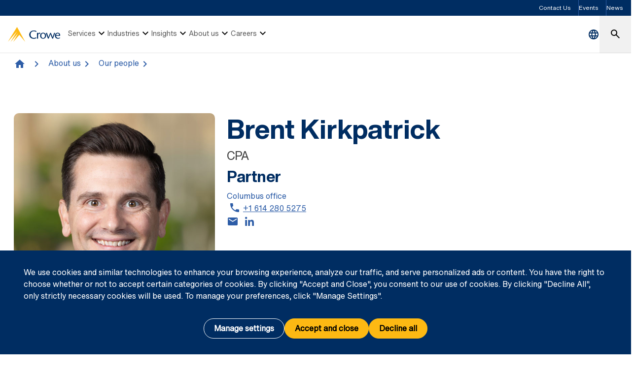

--- FILE ---
content_type: text/html; charset=utf-8
request_url: https://www.crowe.com/about-us/our-people/brent-kirkpatrick
body_size: 15013
content:



<!DOCTYPE html>
<html lang="en-US" data-dir="ltr" class="wf-active wf-loading" data-context-site="crowe_llp_en-us" data-context-id="{09A4F192-A0C3-4DDC-B54B-3C307D2F376A}">
<head>

        <title>Brent Kirkpatrick | Partner | Crowe LLP</title>
        <meta http-equiv="content-type" content="text/html; charset=utf-8" />
        <meta http-equiv="X-UA-Compatible" content="IE=edge">
        <meta name="viewport" content="width=device-width, initial-scale=1.0" />



    <meta id="robots" name="robots" content="INDEX,FOLLOW,NOODP" />
    <meta name="description" content="Brent Kirkpatrick is a partner in the audit and assurance group at Crowe. He specializes in financial statement audit and assurance services." />
    <link rel="canonical" href="https://www.crowe.com/about-us/our-people/brent-kirkpatrick" />

<!-- If we have more than 1 language and canonical is either empty or self referencing then we can add hreflang-->
<!-- Schema.org markup for Google+ -->
<meta itemprop="name" content="Brent Kirkpatrick | Partner | Crowe LLP" />
    <meta itemprop="description" content="Brent Kirkpatrick is a partner in the audit and assurance group at Crowe. He specializes in financial statement audit and assurance services." />
    <meta itemprop="image" content="https://www.crowe.com/-/media/crowe/llp/content-images/about-us/crowe-logo-social.png?rev=6adb4fbc7753456fbd7d894e2d69f27e" />
<meta itemprop="url" content="https://www.crowe.com/about-us/our-people/brent-kirkpatrick" />
<!-- Twitter Card data -->
<meta name="twitter:card" content="summary_large_image" />
    <meta name="twitter:site" content="@CroweUSA" />
<meta name="twitter:title" content="Brent Kirkpatrick | Partner | Crowe LLP" />
    <meta name="twitter:description" content="Brent Kirkpatrick is a partner in the audit and assurance group at Crowe. He specializes in financial statement audit and assurance services." />
    <meta name="twitter:image:src" content="https://www.crowe.com/-/media/crowe/llp/content-images/about-us/crowe-logo-social.png?rev=6adb4fbc7753456fbd7d894e2d69f27e" />
<!-- Open Graph data -->
    <meta property="og:site_name" content="Crowe" />
<meta property="og:title" content="Brent Kirkpatrick | Partner | Crowe LLP" />
<meta property="og:url" content="https://www.crowe.com/about-us/our-people/brent-kirkpatrick" />
    <meta property="og:image" content="https://www.crowe.com/-/media/crowe/llp/content-images/about-us/crowe-logo-social.png?rev=6adb4fbc7753456fbd7d894e2d69f27e" />
        <meta property="og:image:width" content="1200" />
        <meta property="og:image:height" content="675" />
    <meta property="og:description" content="Brent Kirkpatrick is a partner in the audit and assurance group at Crowe. He specializes in financial statement audit and assurance services." />


    <link rel="icon" type="image/x-icon" href="/favicon.ico" />


                <link rel="stylesheet" href="/assets/css/global-theme.min.css?q=2746ce2acdba8d8f8fbdb90c2c64107b" />
                <script src="/assets/js/global-theme-lazyload.min.js?q=6afdeab8a49cfab7508899453ac9843d"></script>




        <script type="text/javascript" async="async" src="https://consent.trustarc.com/v2/notice/36jks0"></script>


<meta name="facebook-domain-verification" content="x93mixs3wtyuinyrk39pl464lom0yq" />    <!-- Google Tag Manager -->
    <script>
        (function(w,d,s,l,i){w[l]=w[l]||[];w[l].push({'gtm.start':
        new Date().getTime(),event:'gtm.js'});var f=d.getElementsByTagName(s)[0],
        j=d.createElement(s),dl=l!='dataLayer'?'&l='+l:'';j.async=true;j.src=
        'https://www.googletagmanager.com/gtm.js?id='+i+dl;f.parentNode.insertBefore(j,f);
        })(window, document, 'script', 'dataLayer', 'GTM-N8QMJPF');
    </script>
    <!-- End Google Tag Manager -->




        <script type='application/ld+json'>
            {
  "@context": "https://schema.org",
  "@graph": [
    {
      "@type": "BreadcrumbList",
      "itemListElement": [
        {
          "@type": "ListItem",
          "position": "1",
          "name": "Crowe LLP",
          "item": "https://www.crowe.com/"
        },
        {
          "@type": "ListItem",
          "position": "2",
          "name": "About us",
          "item": "https://www.crowe.com/about-us"
        },
        {
          "@type": "ListItem",
          "position": "3",
          "name": "Our people",
          "item": "https://www.crowe.com/about-us/our-people"
        },
        {
          "@type": "ListItem",
          "position": "4",
          "name": "{First Name} {Last Name} | {Official Title}",
          "item": "https://www.crowe.com/about-us/our-people/brent-kirkpatrick"
        }
      ]
    }
  ]
}
        </script>


</head>
<body  >


        <div id="consent-banner" style="position: fixed; bottom: 0px; width: 100%; z-index: 999999;"></div>

    <div style="direction: ltr;" dir="ltr">

        <div class="content-access__overlay">
            

    <link rel="stylesheet" property="stylesheet" href="/assets/css/modules/MegaNav/MegaNav.min.css?q=28c51312ebc39797417b7cf51311f985">
<header class="sd full-width-container">
	<div class="header header__wrapper top-utility-nav" id="SDMegaNav">
		<button class="header__hamburger-icon" aria-label="Main Menu Toggle"><div class="bar">

		</div><div class="bar">

		</div><div class="bar">

		</div></button><div class="header__main-menu__logo">
			<a href="/" title="Crowe"><svg preserveaspectratio="xMinYMid meet" width="106" height="30" xmlns="http://www.w3.org/2000/svg" viewbox="0 0 106 30" enable-background="new 0 0 106 30" role="img" aria-label="Crowe Logo"><g fill="#002d62"><path d="m57.2 9.9c-1.3-.9-2.9-1.4-4.5-1.4-4.3 0-6.8 2.9-6.8 6.7 0 4.1 3 6.9 6.8 6.9 1.5 0 3.1-.4 4.4-1.2l.9 1.4c-1.6 1-3.5 1.5-5.4 1.5-6.2 0-9.3-4-9.3-8.5 0-4.1 3.4-8.4 9.6-8.4 1.9 0 3.8.5 5.3 1.7l-1 1.3"></path><path d="m61.4 13.2l.9-.9c.5-.5 1.1-.8 1.8-.9.8.1 1.5.5 2 1.1l-1 1.4c-.5-.3-1.1-.5-1.7-.5-1.1 0-2.1 1.1-2.1 3.7v6.3h-2.2v-11.6h2.2l.1 1.4"></path><path d="m65.4 17.5c-.1-3.2 2.5-6 5.8-6.1 3.3-.1 6.2 2.4 6.3 5.7 0 .1 0 .3 0 .4 0 3.6-2.4 6.2-6.1 6.2s-6-2.6-6-6.2m2.4 0c0 2.2.8 4.8 3.7 4.8 2.9 0 3.7-2.6 3.7-4.8s-1-4.5-3.8-4.5c-2.8 0-3.7 2.4-3.6 4.5"></path><path d="m87.2 11.8c1.2 2.8 2.4 5.6 3.6 8.9 1-3.4 2-6.3 3-9.1l2 .3-4.3 11.6h-1.5c-1.2-2.9-2.5-5.8-3.7-9.1-1.2 3.3-2.3 6.2-3.6 9.1h-1.4l-4.3-11.4 2.2-.5c1 2.9 2 5.7 3 9.1 1.2-3.3 2.4-6.1 3.6-8.9"></path><path d="m97.7 17.7c-.1 2.3 1.7 4.3 4.2 4.5 1.2 0 2.4-.4 3.4-1l.6 1.1c-1.2.8-2.6 1.3-4.1 1.4-3.8 0-6.4-2.2-6.4-6.3-.2-3.1 2.2-5.7 5.4-5.9.2 0 .3 0 .5 0 3.7 0 5 3.2 4.8 6.3h-8.4zm6.2-1.4c0-1.8-.8-3.4-2.7-3.4-1.9 0-3.4 1.4-3.4 3.2 0 0 0 .1 0 .1h6.1z"></path></g><path d="m18.8.2c0-.1-.1-.1-.2-.2-.1 0-.2.1-.2.1l-18.3 29.7c-.1.1-.1.2-.1.2s.1 0 .1-.1l18.2-21.1c.1-.1.1-.1.1-.1s0 .1-.1.2l-12.6 21c0 0 0 .1 0 .1 0 0 .1 0 .1-.1l14.8-17.3c.1-.1.1-.1.1-.1s0 .1-.1.2l-9.6 17.1c0 .1 0 .2 0 .2 0 0 .1 0 .1-.1l11.8-13.7c.1-.2.2-.2.3-.2.1 0 .2.1.3.1l11.5 13.8c0 .1.1.1.1.1 0 0 0-.1-.1-.2l-16.2-29.6" fill="#fdb913"></path></svg></a>
		</div><nav class="header__main-navigation" role="navigation" aria-label="Main Navigation">
			<ul role="menubar" aria-hidden="false">
				<li role="menuitem"><button class="main-nav-link" aria-haspopup="true">Services<svg xmlns="http://www.w3.org/2000/svg" height="24px" viewBox="0 -960 960 960" width="24px"><path d="M480-344 240-584l56-56 184 184 184-184 56 56-240 240Z"></path></svg></button><div class="header__main-navigation__dropdown">
					<div class="header__main-navigation__dropdown__inner full-width-container tabs-container bg__grey-300">
						<button class="header__main-navigation__dropdown__inner__close">close</button><div class="header__main-navigation__dropdown__inner__top-nav bg__primary-radial-gradient">
							<ul class="tabs-list" role="tablist">
								<li role="presentation"><a class="tabs-button" id="tab-B1B34450925B41D484DB42CE33FEBC2D-68A98C8772B7434ABB9BA6F1B9DC2ED6-1-1" href="#tabpanel-B1B34450925B41D484DB42CE33FEBC2D-68A98C8772B7434ABB9BA6F1B9DC2ED6-1-1" role="tab" aria-selected="false" tabindex="0">Services</a><div class="short-desciption rich-text">
									Crowe combines deep industry and specialized expertise with innovation.
								</div></li>
							</ul><div class="header__main-navigation__dropdown__inner__top-nav__ctas">
								<a class="text-link-arrow" href="https://www.crowe.com/services">View all services</a><a class="text-link-arrow" href="https://www.crowe.com/contact-us">Contact us</a><a class="text-link-arrow" href="https://www.crowe.com/contact-us/rfp">Submit RFP</a>
							</div>
						</div><div class="header__main-navigation__dropdown__inner__center-nav tabs-panel">
							<div id="tabpanel-B1B34450925B41D484DB42CE33FEBC2D-68A98C8772B7434ABB9BA6F1B9DC2ED6-1-1" aria-labelledby="tab-B1B34450925B41D484DB42CE33FEBC2D-68A98C8772B7434ABB9BA6F1B9DC2ED6-1-1" class="tab-panel-item" role="tabpanel" tabindex="0">
								<div class="header__main-navigation__dropdown__inner__center-nav__link-list">
									<h4 class="header__main-navigation__dropdown__inner__center-nav__link-list__title">
										Audit
									</h4><ul role="menubar">
										<li role="menuitem" class="interior-navigation"><a href="https://www.crowe.com/services/audit/financial-statement-audit">Financial statement audits</a></li><li role="menuitem" class="interior-navigation"><a href="https://www.crowe.com/services/audit/soc-reporting">SOC reporting services</a></li><li role="menuitem" class="interior-navigation"><a href="https://www.crowe.com/services/audit/pci-compliance-services">PCI compliance services</a></li><li role="menuitem" class="interior-navigation"><a href="https://www.crowe.com/services/audit/pre-implementation-reviews">Pre-implementation reviews</a></li><li role="menuitem" class="interior-navigation"><a class="text-link-arrow" href="https://www.crowe.com/services/audit">Learn about audit and assurance services</a></li>
									</ul>
								</div><div class="header__main-navigation__dropdown__inner__center-nav__link-list">
									<h4 class="header__main-navigation__dropdown__inner__center-nav__link-list__title">
										Tax
									</h4><ul role="menubar">
										<li role="menuitem" class="interior-navigation"><a href="https://www.crowe.com/services/tax/federal-tax">Federal tax</a></li><li role="menuitem" class="interior-navigation"><a href="https://www.crowe.com/services/tax/international-tax">International tax</a></li><li role="menuitem" class="interior-navigation"><a href="https://www.crowe.com/services/tax/state-local-tax">State and local tax</a></li><li role="menuitem" class="interior-navigation"><a href="https://www.crowe.com/services/tax/ai-and-tax-transformation">AI and tax transformation</a></li><li role="menuitem" class="interior-navigation"><a class="text-link-arrow" href="https://www.crowe.com/services/tax">View all tax services</a></li>
									</ul>
								</div><div class="header__main-navigation__dropdown__inner__center-nav__link-list">
									<h4 class="header__main-navigation__dropdown__inner__center-nav__link-list__title">
										Advisory
									</h4><ul role="menubar">
										<li role="menuitem" class="interior-navigation"><a href="https://www.crowe.com/services/advisory/accounting-advisory">Accounting advisory</a></li><li role="menuitem" class="interior-navigation"><a href="https://www.crowe.com/services/consulting/economic-consulting">Economic consulting</a></li><li role="menuitem" class="interior-navigation"><a href="https://www.crowe.com/services/advisory/m-a-and-transaction-services">M&amp;A and transaction services</a></li><li role="menuitem" class="interior-navigation"><a href="https://www.crowe.com/services/advisory/business-performance-improvement">Performance improvement</a></li><li role="menuitem" class="interior-navigation"><a class="text-link-arrow" href="https://www.crowe.com/services/advisory">View all advisory services</a></li>
									</ul>
								</div><div class="header__main-navigation__dropdown__inner__center-nav__link-list">
									<h4 class="header__main-navigation__dropdown__inner__center-nav__link-list__title">
										Consulting
									</h4><ul role="menubar">
										<li role="menuitem" class="interior-navigation"><a href="https://www.crowe.com/services/consulting/technology-and-business-transformation">Technology and business transformation</a></li><li role="menuitem" class="interior-navigation"><a href="https://www.crowe.com/insights/issues/cyber-strategy-and-solutions">Cyber strategy and solutions</a></li><li role="menuitem" class="interior-navigation"><a href="https://www.crowe.com/services/advisory/accounting-advisory">Accounting and financial reporting</a></li><li role="menuitem" class="interior-navigation"><a href="https://www.crowe.com/services/consulting/financial-services/financial-crime">Financial crime</a></li><li role="menuitem" class="interior-navigation"><a class="text-link-arrow" href="https://www.crowe.com/services/consulting">View all consulting services</a></li>
									</ul>
								</div>
							</div>
						</div><div class="header__main-navigation__dropdown__inner__cta-section">
							<a class="featured-insight" href="https://www.crowe.com/insights/download-our-obbba-year-end-tax-guide-for-business"><div class="featured-insight__image">
								<picture>
									<source data-srcset="https://www.crowe.com/-/media/crowe/llp/sc10-media/insights/articles/2025/content-2000x1125/2000x1125_tact2329100_operation-big-beautiful-bill_155377752.jpg?w=310&amp;hash=219A8B4C2832612AD437198F0783905D" media="(min-width: 1200px)">

									</source><source data-srcset="https://www.crowe.com/-/media/crowe/llp/sc10-media/insights/articles/2025/content-2000x1125/2000x1125_tact2329100_operation-big-beautiful-bill_155377752.jpg?w=1274&amp;hash=6A8B39FFF96FD8FEECF91A1FD08CCB18" media="(min-width: 992px)">

									</source><source data-srcset="https://www.crowe.com/-/media/crowe/llp/sc10-media/insights/articles/2025/content-2000x1125/2000x1125_tact2329100_operation-big-beautiful-bill_155377752.jpg?w=1046&amp;hash=6921274D9A964BA4AB969124EF48D196" media="(min-width: 768px)">

									</source><source data-srcset="https://www.crowe.com/-/media/crowe/llp/sc10-media/insights/articles/2025/content-2000x1125/2000x1125_tact2329100_operation-big-beautiful-bill_155377752.jpg?w=726&amp;hash=B9E598B686C2A5763A058315EDD6D23C" media="(min-width: 576px)">

									</source><img data-src="https://www.crowe.com/-/media/crowe/llp/sc10-media/insights/articles/2025/content-2000x1125/2000x1125_tact2329100_operation-big-beautiful-bill_155377752.jpg?w=534&amp;hash=EFF2D5EEBA660334417EEB216B15BCF3" class="lazyload" alt="The One Big Beautiful Bill and What It Means for You" class="lazyload" />
								</picture>
							</div><div class="featured-insight__title h5 text-bold">
								Download Our OBBBA Year-End Tax Guide for Business
							</div><div class="featured-insight__short-description rich-text">
								Get your end-of-year tax planning up to speed. Our guide can help you understand the many tax implications of the One Big Beautiful Bill Act.
							</div></a><div class="taglinks-wrapper lazyload" data-link="/assets/css/modules/802-taglinks-sd/802-taglinks-sd.min.css" data-script="/assets/js/modules/802-taglinks-sd/802-taglinks-sd.min.js">
								<div class="taglinks normal-container">
									<div class="label-and-taglink-group-wrapper column">
										<div class="label__02">
											Trending topics
										</div><div class="taglink-group">
											<a class="taglink" title="Cyber" href="https://www.crowe.com/insights/issues/cyber-strategy-and-solutions">Cyber</a><a class="taglink" title="AI risk" href="https://www.crowe.com/services/consulting/ai-governance">AI risk</a><a class="taglink" title="Private equity" href="https://www.crowe.com/industries/private-equity">Private equity</a><a class="taglink" title="Risk management" href="https://www.crowe.com/services/consulting/enterprise-risk-management">Risk management</a><a class="taglink" title="Regulatory changes" href="https://www.crowe.com/insights/issues/regulatory-changes">Regulatory changes</a><a class="taglink" title="OBBBA" href="https://www.crowe.com/insights/the-one-big-beautiful-bill-and-what-it-means-for-you">OBBBA</a>
										</div>
									</div>
								</div>
							</div>
						</div>
					</div>
				</div></li><li role="menuitem"><button class="main-nav-link" aria-haspopup="true">Industries<svg xmlns="http://www.w3.org/2000/svg" height="24px" viewBox="0 -960 960 960" width="24px"><path d="M480-344 240-584l56-56 184 184 184-184 56 56-240 240Z"></path></svg></button><div class="header__main-navigation__dropdown">
					<div class="header__main-navigation__dropdown__inner full-width-container tabs-container bg__grey-300">
						<button class="header__main-navigation__dropdown__inner__close">close</button><div class="header__main-navigation__dropdown__inner__top-nav bg__primary-radial-gradient">
							<ul class="tabs-list" role="tablist">
								<li role="presentation"><a class="tabs-button" id="tab-C6816E4403E94879BD103451A379C837-06CB3A53D37444EF8154EE25404E71B4-2-1" href="#tabpanel-C6816E4403E94879BD103451A379C837-06CB3A53D37444EF8154EE25404E71B4-2-1" role="tab" aria-selected="false" tabindex="0">Industries</a><div class="short-desciption rich-text">
									Crowe provides a breadth of relevant industry offerings and deep insights into leading practices.
								</div></li>
							</ul><div class="header__main-navigation__dropdown__inner__top-nav__ctas">
								<a class="text-link-arrow" title="Contact us" href="https://www.crowe.com/contact-us">Contact us</a><a class="text-link-arrow" title="Submit RFP" href="https://www.crowe.com/contact-us/rfp">Submit RFP</a>
							</div>
						</div><div class="header__main-navigation__dropdown__inner__center-nav tabs-panel">
							<div id="tabpanel-C6816E4403E94879BD103451A379C837-06CB3A53D37444EF8154EE25404E71B4-2-1" aria-labelledby="tab-C6816E4403E94879BD103451A379C837-06CB3A53D37444EF8154EE25404E71B4-2-1" class="tab-panel-item" role="tabpanel" tabindex="0">
								<div class="header__main-navigation__dropdown__inner__center-nav__link-list">
									<h4 class="header__main-navigation__dropdown__inner__center-nav__link-list__title">
										Industries
									</h4><ul role="menubar">
										<li role="menuitem" class="interior-navigation"><a href="https://www.crowe.com/industries/agribusiness">Agribusiness</a></li><li role="menuitem" class="interior-navigation"><a href="https://www.crowe.com/industries/banking">Banking</a></li><li role="menuitem" class="interior-navigation"><a href="https://www.crowe.com/industries/cannabis">Cannabis</a></li><li role="menuitem" class="interior-navigation"><a href="https://www.crowe.com/industries/consumer-markets">Consumer markets</a></li><li role="menuitem" class="interior-navigation"><a href="https://www.crowe.com/industries/dealerships">Dealerships</a></li><li role="menuitem" class="interior-navigation"><a href="https://www.crowe.com/industries/energy">Energy</a></li><li role="menuitem" class="interior-navigation"><a href="https://www.crowe.com/industries/financial-services">Financial services</a></li><li role="menuitem" class="interior-navigation"><a href="https://www.crowe.com/industries/financial-services/fintech">Fintech</a></li><li role="menuitem" class="interior-navigation"><a href="https://www.crowe.com/industries/healthcare">Healthcare</a></li><li role="menuitem" class="interior-navigation"><a href="https://www.crowe.com/industries/financial-services/insurance">Insurance</a></li><li role="menuitem" class="interior-navigation"><a href="https://www.crowe.com/industries/life-sciences">Life sciences</a></li><li role="menuitem" class="interior-navigation"><a href="https://www.crowe.com/industries/manufacturing-and-distribution">Manufacturing</a></li><li role="menuitem" class="interior-navigation"><a href="https://www.crowe.com/services/consulting/metals">Metals</a></li><li role="menuitem" class="interior-navigation"><a href="https://www.crowe.com/industries/private-equity">Private equity</a></li><li role="menuitem" class="interior-navigation"><a href="https://www.crowe.com/industries/professional-scientific-and-technical-services">Professional, scientific &amp; technical services</a></li><li role="menuitem" class="interior-navigation"><a href="https://www.crowe.com/industries/public-sector">Public sector</a></li><li role="menuitem" class="interior-navigation"><a href="https://www.crowe.com/industries/construction">Real estate &amp; construction</a></li><li role="menuitem" class="interior-navigation"><a href="https://www.crowe.com/industries/supply-chain">Supply chain</a></li><li role="menuitem" class="interior-navigation"><a href="https://www.crowe.com/industries/technology-media-telecommunications">Technology, media &amp; telecommunications</a></li><li role="menuitem" class="interior-navigation"><a class="text-link-arrow" href="https://www.crowe.com/industries">View all industries</a></li>
									</ul>
								</div>
							</div>
						</div><div class="header__main-navigation__dropdown__inner__cta-section">
							<a class="featured-insight" href="https://www.crowe.com/insights/asset/2/2025-illustrative-financial-statements"><div class="featured-insight__image">
								<picture>
									<source data-srcset="https://www.crowe.com/-/media/crowe/llp/sc10-media/insights/assets/2025/content-2000x1125/content_2000x1125_tact2664450_ill_fin_stmt_fin_inst_as_294691804_edit.jpg?w=310&amp;hash=AF7DC2AACEC101CB4B29F170EC483B8A" media="(min-width: 1200px)">

									</source><source data-srcset="https://www.crowe.com/-/media/crowe/llp/sc10-media/insights/assets/2025/content-2000x1125/content_2000x1125_tact2664450_ill_fin_stmt_fin_inst_as_294691804_edit.jpg?w=1274&amp;hash=88022623FCD262F815D91FB0164CB53A" media="(min-width: 992px)">

									</source><source data-srcset="https://www.crowe.com/-/media/crowe/llp/sc10-media/insights/assets/2025/content-2000x1125/content_2000x1125_tact2664450_ill_fin_stmt_fin_inst_as_294691804_edit.jpg?w=1046&amp;hash=FF88B730CA31BC8C14FE6AFF6F866BD6" media="(min-width: 768px)">

									</source><source data-srcset="https://www.crowe.com/-/media/crowe/llp/sc10-media/insights/assets/2025/content-2000x1125/content_2000x1125_tact2664450_ill_fin_stmt_fin_inst_as_294691804_edit.jpg?w=726&amp;hash=5A673455012F57A51A14049164F742D4" media="(min-width: 576px)">

									</source><img data-src="https://www.crowe.com/-/media/crowe/llp/sc10-media/insights/assets/2025/content-2000x1125/content_2000x1125_tact2664450_ill_fin_stmt_fin_inst_as_294691804_edit.jpg?w=534&amp;hash=93F1E6AA76636BC9DF9CB0136D7D2145" class="lazyload" alt=" 2025 Illustrative Financial Statements" class="lazyload" />
								</picture>
							</div><div class="featured-insight__title h5 text-bold">
								2025 Illustrative Financial Statements
							</div><div class="featured-insight__short-description rich-text">
								These 2025 illustrative financial statements for financial institutions include common disclosures as required under applicable accounting standards.
							</div></a><div class="taglinks-wrapper lazyload" data-link="/assets/css/modules/802-taglinks-sd/802-taglinks-sd.min.css" data-script="/assets/js/modules/802-taglinks-sd/802-taglinks-sd.min.js">
								<div class="taglinks normal-container">
									<div class="label-and-taglink-group-wrapper column">
										<div class="label__02">
											Trending topics
										</div><div class="taglink-group">
											<a class="taglink" title="Cyber" href="https://www.crowe.com/insights/issues/cyber-strategy-and-solutions">Cyber</a><a class="taglink" title="AI risk" href="https://www.crowe.com/services/consulting/ai-governance">AI risk</a><a class="taglink" title="Private equity" href="https://www.crowe.com/industries/private-equity">Private equity</a><a class="taglink" title="Regulatory changes" href="https://www.crowe.com/insights/issues/regulatory-changes">Regulatory changes</a><a class="taglink" title="Risk management" href="https://www.crowe.com/services/consulting/enterprise-risk-management">Risk management</a><a class="taglink" title="OBBBA" href="https://www.crowe.com/insights/the-one-big-beautiful-bill-and-what-it-means-for-you">OBBBA</a>
										</div>
									</div>
								</div>
							</div>
						</div>
					</div>
				</div></li><li role="menuitem"><button class="main-nav-link" aria-haspopup="true">Insights<svg xmlns="http://www.w3.org/2000/svg" height="24px" viewBox="0 -960 960 960" width="24px"><path d="M480-344 240-584l56-56 184 184 184-184 56 56-240 240Z"></path></svg></button><div class="header__main-navigation__dropdown">
					<div class="header__main-navigation__dropdown__inner full-width-container tabs-container bg__grey-300">
						<button class="header__main-navigation__dropdown__inner__close">close</button><div class="header__main-navigation__dropdown__inner__top-nav bg__primary-radial-gradient">
							<ul class="tabs-list" role="tablist">
								<li role="presentation"><a class="tabs-button" id="tab-D8E15CE92FCC4C7FBCED25D95FEDBD51-D917E8E528104DF4B3A8BB8AAE66A473-3-1" href="#tabpanel-D8E15CE92FCC4C7FBCED25D95FEDBD51-D917E8E528104DF4B3A8BB8AAE66A473-3-1" role="tab" aria-selected="false" tabindex="0">Insights</a><div class="short-desciption rich-text">
									<p>Browse the latest insights across our various service offerings and industries.</p>
								</div></li>
							</ul><div class="header__main-navigation__dropdown__inner__top-nav__ctas">
								<a class="text-link-arrow" title="Contact us" href="https://www.crowe.com/contact-us">Contact us</a><a class="text-link-arrow" title="Submit RFP" href="https://www.crowe.com/contact-us/rfp">Submit RFP</a>
							</div>
						</div><div class="header__main-navigation__dropdown__inner__center-nav tabs-panel">
							<div id="tabpanel-D8E15CE92FCC4C7FBCED25D95FEDBD51-D917E8E528104DF4B3A8BB8AAE66A473-3-1" aria-labelledby="tab-D8E15CE92FCC4C7FBCED25D95FEDBD51-D917E8E528104DF4B3A8BB8AAE66A473-3-1" class="tab-panel-item" role="tabpanel" tabindex="0">
								<div class="header__main-navigation__dropdown__inner__center-nav__link-list">
									<h4 class="header__main-navigation__dropdown__inner__center-nav__link-list__title">
										Key issues and insights
									</h4><ul role="menubar">
										<li role="menuitem" class="interior-navigation"><a href="https://www.crowe.com/insights/issues/artificial-intelligence-solutions">AI solutions</a></li><li role="menuitem" class="interior-navigation"><a href="https://www.crowe.com/insights/issues/cyber-strategy-and-solutions">Cyber</a></li><li role="menuitem" class="interior-navigation"><a href="https://www.crowe.com/insights/issues/digital-disruption">Digital disruption</a></li><li role="menuitem" class="interior-navigation"><a href="https://www.crowe.com/insights/issues/regulatory-changes">Regulatory changes</a></li><li role="menuitem" class="interior-navigation"><a href="https://www.crowe.com/insights/issues/tracking-tax-policy">Tax policy</a></li><li role="menuitem" class="interior-navigation"><a class="text-link-arrow" href="https://www.crowe.com/insights">Explore all insights and issues</a></li>
									</ul>
								</div><div class="header__main-navigation__dropdown__inner__center-nav__link-list">
									<h4 class="header__main-navigation__dropdown__inner__center-nav__link-list__title">
										Publications
									</h4><ul role="menubar">
										<li role="menuitem" class="interior-navigation"><a href="https://www.crowe.com/insights/crowe-cyber-watch">Crowe Cyber Watch</a></li><li role="menuitem" class="interior-navigation"><a href="https://www.crowe.com/insights/financial-institutions-executive-briefing">Financial Institutions Executive Briefing</a></li><li role="menuitem" class="interior-navigation"><a href="https://www.crowe.com/insights/fincrime-in-context">FinCrime in Context</a></li><li role="menuitem" class="interior-navigation"><a href="https://www.crowe.com/insights/metals-trends">Metals 4.0</a></li><li role="menuitem" class="interior-navigation"><a href="https://www.crowe.com/insights/netsuite-blog">Crowe insights for NetSuite</a></li><li role="menuitem" class="interior-navigation"><a href="https://www.crowe.com/insights/take-into-account">Take Into Account</a></li><li role="menuitem" class="interior-navigation"><a href="https://www.crowe.com/insights/tax-news-highlights">Tax News Highlights</a></li><li role="menuitem" class="interior-navigation"><a class="text-link-arrow" href="https://www.crowe.com/insights/publications">View all publications</a></li>
									</ul>
								</div><div class="header__main-navigation__dropdown__inner__center-nav__link-list">
									<h4 class="header__main-navigation__dropdown__inner__center-nav__link-list__title">
										Explore more
									</h4><ul role="menubar">
										<li role="menuitem" class="interior-navigation"><a href="https://www.crowe.com/insights/case-studies">Case studies</a></li><li role="menuitem" class="interior-navigation"><a href="https://www.crowe.com/events">Events and webinars</a></li>
									</ul>
								</div>
							</div>
						</div><div class="header__main-navigation__dropdown__inner__cta-section">
							<a class="featured-insight" href="https://www.crowe.com/insights/crowe-cyber-watch/cybersecurity-risk-assessments"><div class="featured-insight__image">
								<picture>
									<source data-srcset="https://www.crowe.com/-/media/crowe/llp/sc10-media/insights/publications/cybersecurity-watch/content-2000x1125/content_tact2633617_fy26-cyber-watch_cybersecurity-assessments_as_1193761093.jpg?w=310&amp;hash=1A078EDFA691793E387A734B56D71A4D" media="(min-width: 1200px)">

									</source><source data-srcset="https://www.crowe.com/-/media/crowe/llp/sc10-media/insights/publications/cybersecurity-watch/content-2000x1125/content_tact2633617_fy26-cyber-watch_cybersecurity-assessments_as_1193761093.jpg?w=1274&amp;hash=50D6F874E8ACE9A0B459EB99D72FC1AE" media="(min-width: 992px)">

									</source><source data-srcset="https://www.crowe.com/-/media/crowe/llp/sc10-media/insights/publications/cybersecurity-watch/content-2000x1125/content_tact2633617_fy26-cyber-watch_cybersecurity-assessments_as_1193761093.jpg?w=1046&amp;hash=BEBDB8A8B17BCBC3D39557D291676CFE" media="(min-width: 768px)">

									</source><source data-srcset="https://www.crowe.com/-/media/crowe/llp/sc10-media/insights/publications/cybersecurity-watch/content-2000x1125/content_tact2633617_fy26-cyber-watch_cybersecurity-assessments_as_1193761093.jpg?w=726&amp;hash=C908E9B3C6497008D9CCE0C8DA7DCEE7" media="(min-width: 576px)">

									</source><img data-src="https://www.crowe.com/-/media/crowe/llp/sc10-media/insights/publications/cybersecurity-watch/content-2000x1125/content_tact2633617_fy26-cyber-watch_cybersecurity-assessments_as_1193761093.jpg?w=534&amp;hash=F3B5BA1538C27BFD59BC7FB55FA87FC3" class="lazyload" alt="Cybersecurity Risk Assessments" class="lazyload" />
								</picture>
							</div><div class="featured-insight__title h5 text-bold">
								Cybersecurity Risk Assessments
							</div><div class="featured-insight__short-description rich-text">
								Cybersecurity risk assessments uncover security gaps and empower leaders to make informed, proactive decisions. A Crowe specialist offers insight.
							</div></a><div class="taglinks-wrapper lazyload" data-link="/assets/css/modules/802-taglinks-sd/802-taglinks-sd.min.css" data-script="/assets/js/modules/802-taglinks-sd/802-taglinks-sd.min.js">
								<div class="taglinks normal-container">
									<div class="label-and-taglink-group-wrapper column">
										<div class="label__02">
											Trending topics
										</div><div class="taglink-group">
											<a class="taglink" title="Cyber" href="https://www.crowe.com/insights/issues/cyber-strategy-and-solutions">Cyber</a><a class="taglink" title="AI risk" href="https://www.crowe.com/services/consulting/ai-governance">AI risk</a><a class="taglink" title="Private equity" href="https://www.crowe.com/industries/private-equity">Private equity</a><a class="taglink" title="Risk management" href="https://www.crowe.com/services/consulting/enterprise-risk-management">Risk management</a><a class="taglink" title="Regulatory changes" href="https://www.crowe.com/insights/issues/regulatory-changes">Regulatory changes</a><a class="taglink" title="OBBBA" href="https://www.crowe.com/insights/the-one-big-beautiful-bill-and-what-it-means-for-you">OBBBA</a>
										</div>
									</div>
								</div>
							</div>
						</div>
					</div>
				</div></li><li role="menuitem"><button class="main-nav-link" aria-haspopup="true">About us<svg xmlns="http://www.w3.org/2000/svg" height="24px" viewBox="0 -960 960 960" width="24px"><path d="M480-344 240-584l56-56 184 184 184-184 56 56-240 240Z"></path></svg></button><div class="header__main-navigation__dropdown">
					<div class="header__main-navigation__dropdown__inner full-width-container tabs-container bg__grey-300">
						<button class="header__main-navigation__dropdown__inner__close">close</button><div class="header__main-navigation__dropdown__inner__top-nav bg__primary-radial-gradient">
							<ul class="tabs-list" role="tablist">
								<li role="presentation"><a class="tabs-button" id="tab-5716DE6CFD3C4B51BBE8AC0B99D64319-3D5E696AA9724CEC86769F8516B2F48D-4-1" href="#tabpanel-5716DE6CFD3C4B51BBE8AC0B99D64319-3D5E696AA9724CEC86769F8516B2F48D-4-1" role="tab" aria-selected="false" tabindex="0">About us</a><div class="short-desciption rich-text">
									Crowe LLP is a public accounting and consulting firm that provides audit, tax, and consulting services to public and private entities.
								</div></li>
							</ul><div class="header__main-navigation__dropdown__inner__top-nav__ctas">
								<a class="text-link-arrow" title="Contact us" href="https://www.crowe.com/contact-us">Contact us</a><a class="text-link-arrow" title="Submit RFP" href="https://www.crowe.com/contact-us/rfp">Submit RFP</a>
							</div>
						</div><div class="header__main-navigation__dropdown__inner__center-nav tabs-panel">
							<div id="tabpanel-5716DE6CFD3C4B51BBE8AC0B99D64319-3D5E696AA9724CEC86769F8516B2F48D-4-1" aria-labelledby="tab-5716DE6CFD3C4B51BBE8AC0B99D64319-3D5E696AA9724CEC86769F8516B2F48D-4-1" class="tab-panel-item" role="tabpanel" tabindex="0">
								<div class="header__main-navigation__dropdown__inner__center-nav__link-list">
									<h4 class="header__main-navigation__dropdown__inner__center-nav__link-list__title">
										About us
									</h4><ul role="menubar">
										<li role="menuitem" class="interior-navigation"><a href="https://www.crowe.com/about-us/purpose-and-values">Purpose and values</a></li><li role="menuitem" class="interior-navigation"><a href="https://www.crowe.com/about-us/impact-and-inclusion">Impact and inclusion</a></li><li role="menuitem" class="interior-navigation"><a href="https://www.crowe.com/about-us/leadership">Leadership</a></li><li role="menuitem" class="interior-navigation"><a href="https://www.crowe.com/about-us/our-offices">Our offices</a></li><li role="menuitem" class="interior-navigation"><a class="text-link-arrow" href="https://www.crowe.com/about-us">Learn more about Crowe</a></li>
									</ul>
								</div>
							</div>
						</div><div class="header__main-navigation__dropdown__inner__cta-section">
							<a class="featured-insight" href="https://www.crowe.com/insights/asset/t/the-crowe-way"><div class="featured-insight__image">
								<picture>
									<source data-srcset="https://www.crowe.com/-/media/crowe/llp/sc10-media/insights/assets/2024/content-2000x1125/content_2000x1125_moia2502-002r_the-crowe-way-img.jpg?w=310&amp;hash=79F98543C9A24D6A52778810F1DE4089" media="(min-width: 1200px)">

									</source><source data-srcset="https://www.crowe.com/-/media/crowe/llp/sc10-media/insights/assets/2024/content-2000x1125/content_2000x1125_moia2502-002r_the-crowe-way-img.jpg?w=1274&amp;hash=09E0B28AA96FF363CD26A59291DD44A9" media="(min-width: 992px)">

									</source><source data-srcset="https://www.crowe.com/-/media/crowe/llp/sc10-media/insights/assets/2024/content-2000x1125/content_2000x1125_moia2502-002r_the-crowe-way-img.jpg?w=1046&amp;hash=4C21C622D5CD9CC39C75E1525960B557" media="(min-width: 768px)">

									</source><source data-srcset="https://www.crowe.com/-/media/crowe/llp/sc10-media/insights/assets/2024/content-2000x1125/content_2000x1125_moia2502-002r_the-crowe-way-img.jpg?w=726&amp;hash=5373CD5E8D914FC543CB23B5271F41C9" media="(min-width: 576px)">

									</source><img data-src="https://www.crowe.com/-/media/crowe/llp/sc10-media/insights/assets/2024/content-2000x1125/content_2000x1125_moia2502-002r_the-crowe-way-img.jpg?w=534&amp;hash=54BBFD7F5EA4C1022DE965BFE15198AD" class="lazyload" alt="Rowers glide across the ocean, symbolizing The Crowe Way and the core values that guide our firm." class="lazyload" />
								</picture>
							</div><div class="featured-insight__title h5 text-bold">
								The Crowe Way
							</div><div class="featured-insight__short-description rich-text">
								The core values of Crowe have always guided our firm and made it strong. These values reflect what we hold important, as individuals and as a firm.
							</div></a>
						</div>
					</div>
				</div></li><li role="menuitem"><button class="main-nav-link" aria-haspopup="true">Careers<svg xmlns="http://www.w3.org/2000/svg" height="24px" viewBox="0 -960 960 960" width="24px"><path d="M480-344 240-584l56-56 184 184 184-184 56 56-240 240Z"></path></svg></button><div class="header__main-navigation__dropdown">
					<div class="header__main-navigation__dropdown__inner full-width-container tabs-container bg__grey-300">
						<button class="header__main-navigation__dropdown__inner__close">close</button><div class="header__main-navigation__dropdown__inner__top-nav bg__primary-radial-gradient">
							<ul class="tabs-list" role="tablist">
								<li role="presentation"><a class="tabs-button" id="tab-36536E11ADFD42DA95D6CFE2B7216D46-E8D878E31B354F71B9D89D4D0BC1380A-5-1" href="#tabpanel-36536E11ADFD42DA95D6CFE2B7216D46-E8D878E31B354F71B9D89D4D0BC1380A-5-1" role="tab" aria-selected="false" tabindex="0">Careers</a><div class="short-desciption rich-text">
									<p>At Crowe, we hire people who share our values, maintain strong relationships, and bring ideas to the table. </p>
								</div></li>
							</ul>
						</div><div class="header__main-navigation__dropdown__inner__center-nav tabs-panel">
							<div id="tabpanel-36536E11ADFD42DA95D6CFE2B7216D46-E8D878E31B354F71B9D89D4D0BC1380A-5-1" aria-labelledby="tab-36536E11ADFD42DA95D6CFE2B7216D46-E8D878E31B354F71B9D89D4D0BC1380A-5-1" class="tab-panel-item" role="tabpanel" tabindex="0">
								<div class="header__main-navigation__dropdown__inner__center-nav__link-list">
									<h4 class="header__main-navigation__dropdown__inner__center-nav__link-list__title">
										Careers
									</h4><ul role="menubar">
										<li role="menuitem" class="interior-navigation"><a href="https://www.crowe.com/careers/students">Students</a></li><li role="menuitem" class="interior-navigation"><a href="https://www.crowe.com/careers/experienced-professionals">Experienced professionals</a></li><li role="menuitem" class="interior-navigation"><a href="https://www.crowe.com/careers/why-crowe">Why Crowe</a></li><li role="menuitem" class="interior-navigation"><a href="https://www.crowe.com/careers/what-we-do">What we do</a></li><li role="menuitem" class="interior-navigation"><a href="https://careers.crowe.com/" rel="noopener noreferrer" target="_blank">Search careers</a></li><li role="menuitem" class="interior-navigation"><a class="text-link-arrow" href="https://www.crowe.com/careers">Learn about careers at Crowe</a></li>
									</ul>
								</div>
							</div>
						</div>
					</div>
				</div></li>
			</ul>
		</nav><div class="header__login-links">
			<span class="check-login-status" data-context-site="crowe_llp_en-us" data-context-id="{9070046A-6CC9-4AE0-AAA3-C2D48212758E}" data-context-lang="en-US"></span>
		</div><div class="header__utility-links" role="menubar">
			<a href="https://www.crowe.com/contact-us" title="Contact Us" role="menuitem" class="utility-link ">Contact Us</a><a href="https://www.crowe.com/events" title="Events" role="menuitem" class="utility-link ">Events</a><a href="https://www.crowe.com/news" title="News" role="menuitem" class="utility-link ">News</a>
		</div><button title="Global Directory" aria-haspopup="true" class="header__location-selector"><svg xmlns="http://www.w3.org/2000/svg" width="24" height="24" viewbox="0 0 24 24" fill="none" role="img" aria-label="global directory icon">
	<path d="M11.99 2C6.47 2 2 6.48 2 12C2 17.52 6.47 22 11.99 22C17.52 22 22 17.52 22 12C22 6.48 17.52 2 11.99 2ZM18.92 8H15.97C15.65 6.75 15.19 5.55 14.59 4.44C16.43 5.07 17.96 6.35 18.92 8ZM12 4.04C12.83 5.24 13.48 6.57 13.91 8H10.09C10.52 6.57 11.17 5.24 12 4.04ZM4.26 14C4.1 13.36 4 12.69 4 12C4 11.31 4.1 10.64 4.26 10H7.64C7.56 10.66 7.5 11.32 7.5 12C7.5 12.68 7.56 13.34 7.64 14H4.26ZM5.08 16H8.03C8.35 17.25 8.81 18.45 9.41 19.56C7.57 18.93 6.04 17.66 5.08 16ZM8.03 8H5.08C6.04 6.34 7.57 5.07 9.41 4.44C8.81 5.55 8.35 6.75 8.03 8ZM12 19.96C11.17 18.76 10.52 17.43 10.09 16H13.91C13.48 17.43 12.83 18.76 12 19.96ZM14.34 14H9.66C9.57 13.34 9.5 12.68 9.5 12C9.5 11.32 9.57 10.65 9.66 10H14.34C14.43 10.65 14.5 11.32 14.5 12C14.5 12.68 14.43 13.34 14.34 14ZM14.59 19.56C15.19 18.45 15.65 17.25 15.97 16H18.92C17.96 17.65 16.43 18.93 14.59 19.56ZM16.36 14C16.44 13.34 16.5 12.68 16.5 12C16.5 11.32 16.44 10.66 16.36 10H19.74C19.9 10.64 20 11.31 20 12C20 12.69 19.9 13.36 19.74 14H16.36Z" fill="#002D62"></path>
</svg></button><div class="header__location-selector__dropdown">
			<div class="header__location-selector__dropdown__inner">
<div class="locations__utility-links">
<a href="/global" class="locations__global-site">Global Site</a>
<button class="locations__close">
<em class="material-icons">close</em>
</button>
</div>
<div class="locations__region-wrapper tabs-container">
<ul class="locations__regions-wrapper tabs-list">
    <li class="locations__region" style="order: 1;"><a class="tabs-button h4 active" id="tab0-1" href="#tabAmericas0">Americas</a></li>
    <li class="locations__region" style="order: 3;"><a class="tabs-button h4" id="tab0-2" href="#tabAsia0">Asia Pacific</a></li>
    <li class="locations__region" style="order: 5;"><a class="tabs-button h4" id="tab0-3" href="#tabEurope0">Europe</a></li>
    <li class="locations__region" style="order: 7;"><a class="tabs-button h4" id="tab0-4" href="#tabMiddleEastAfrica0">Middle East and Africa</a></li>
</ul>
<div class="locations__countries-wrapper tabs__panels">
<div id="tabAmericas0" class="locations__countries" aria-labelledby="tab0-1" style="order: 2;">
<div class="locations__countries__inner">
<a href="/ar" target="_self">Argentina</a>
<a href="/cw" target="_self">Aruba</a>
<a href="/bb" target="_self">Barbados</a>
<a href="/bo" target="_self">Bolivia</a>
<a href="/br" target="_self">Brazil</a>
<a href="/ca" target="_self">Canada</a>
<a href="/ky" target="_self">Cayman Islands</a>
<a href="/cl" target="_self">Chile</a>
<a href="/co" target="_self">Colombia</a>
<a href="/cr" target="_self">Costa Rica</a>
<a href="/cw" target="_self">Curacao</a>
<a href="/sv" target="_self">El Salvador</a>
<a href="/gt" target="_self">Guatemala</a>
<a href="/hn" target="_self">Honduras</a>
<a href="/mx" target="_self">Mexico</a>
<a href="/py" target="_self">Paraguay</a>
<a href="/pe" target="_self">Peru</a>
<a href="/pr" target="_self">Puerto Rico</a>
<a href="/cw" target="_self">Saint Martin</a>
<a href="/sr" target="_self">Suriname</a>
<a href="/" target="_self">United States</a>
<a href="/uy" target="_self">Uruguay</a>
<a href="/ve" target="_self">Venezuela</a>
</div>
</div>
<div id="tabAsia0" class="locations__countries" aria-labelledby="tab0-2" style="order: 4;">
<div class="locations__countries__inner">
<a href="/au" target="_self">Australia</a>
<a href="/kh" target="_self">Cambodia</a>
<a href="/cn" target="_self">China</a>
<a href="/hw" target="_self">Hawaii</a>
<a href="/hk" target="_self">Hong Kong</a>
<a href="/in" target="_self">India</a>
<a href="/id" target="_self">Indonesia</a>
<a href="/jp" target="_self">Japan</a>
<a href="/mo" target="_self">Macau</a>
<a href="/my" target="_self">Malaysia</a>
<a href="/mv" target="_self">Maldives</a>
<a href="/mn" target="_self">Mongolia</a>
<a href="/mm" target="_self">Myanmar</a>
<a href="/np" target="_self">Nepal</a>
<a href="/nz" target="_self">New Zealand</a>
<a href="/pk" target="_self">Pakistan</a>
<a href="/ph" target="_self">Philippines</a>
<a href="/sg" target="_self">Singapore</a>
<a href="/kr" target="_self">South Korea</a>
<a href="/lk" target="_self">Sri Lanka</a>
<a href="/tw" target="_self">Taiwan</a>
<a href="/th" target="_self">Thailand</a>
<a href="/vn" target="_self">Vietnam</a>
</div>
</div>
<div id="tabEurope0" class="locations__countries" aria-labelledby="tab0-3" style="order: 6;">
<div class="locations__countries__inner">
<a href="/al" target="_self">Albania</a>
<a href="/ad" target="_self">Andorra</a>
<a href="/am" target="_self">Armenia</a>
<a href="/at" target="_self">Austria</a>
<a href="/az" target="_self">Azerbaijan</a>
<a href="/be" target="_self">Belgium</a>
<a href="/bg" target="_self">Bulgaria</a>
<a href="/hr" target="_self">Croatia</a>
<a href="/cy" target="_self">Cyprus</a>
<a href="/cz" target="_self">Czech Republic</a>
<a href="/dk" target="_self">Denmark</a>
<a href="/ee" target="_self">Estonia</a>
<a href="/fi" target="_self">Finland</a>
<a href="/fr" target="_self">France</a>
<a href="/ge" target="_self">Georgia</a>
<a href="/de" target="_self">Germany</a>
<a href="/gr" target="_self">Greece</a>
<a href="/hu" target="_self">Hungary</a>
<a href="/ie" target="_self">Ireland</a>
<a href="/it" target="_self">Italy</a>
<a href="/kz" target="_self">Kazakhstan</a>
<a href="/ks" target="_self">Kosovo</a>
<a href="/lv" target="_self">Latvia</a>
<a href="/lt" target="_self">Lithuania</a>
<a href="/lu" target="_self">Luxembourg</a>
<a href="/mt" target="_self">Malta</a>
<a href="/md" target="_self">Moldova</a>
<a href="/nl" target="_self">Netherlands</a>
<a href="/no" target="_self">Norway</a>
<a href="/pl" target="_self">Poland</a>
<a href="/pt" target="_self">Portugal</a>
<a href="/ro" target="_self">Romania</a>
<a href="/rs" target="_self">Serbia</a>
<a href="/sk" target="_self">Slovakia</a>
<a href="/si" target="_self">Slovenia</a>
<a href="/es" target="_self">Spain</a>
<a href="/se" target="_self">Sweden</a>
<a href="/ch" target="_self">Switzerland</a>
<a href="/tj" target="_self">Tajikistan</a>
<a href="/tr" target="_self">Turkey</a>
<a href="/ua" target="_self">Ukraine</a>
<a href="/uk" target="_self">United Kingdom</a>
<a href="/uz" target="_self">Uzbekistan</a>
</div>
</div>
<div id="tabMiddleEastAfrica0" class="locations__countries" aria-labelledby="tab0-4" style="order: 8;">
<div class="locations__countries__inner">
<a href="/dz" target="_self">Algeria</a>
<a href="/ao" target="_self">Angola</a>
<a href="/bh" target="_self">Bahrain</a>
<a href="/eg" target="_self">Egypt</a>
<a href="/gh" target="_self">Ghana</a>
<a href="/il" target="_self">Israel</a>
<a href="/jo" target="_self">Jordan</a>
<a href="/ke" target="_self">Kenya</a>
<a href="/kw" target="_self">Kuwait</a>
<a href="/lb" target="_self">Lebanon</a>
<a href="/lr" target="_self">Liberia</a>
<a href="/mu" target="_self">Mauritius</a>
<a href="/ma" target="_self">Morocco</a>
<a href="/mz" target="_self">Mozambique</a>
<a href="/ng" target="_self">Nigeria</a>
<a href="/om" target="_self">Oman</a>
<a href="/qa" target="_self">Qatar</a>
<a href="/sa" target="_self">Saudi Arabia</a>
<a href="/sn" target="_self">Senegal</a>
<a href="/sl" target="_self">Sierra Leone</a>
<a href="/za" target="_self">South Africa</a>
<a href="/tz" target="_self">Tanzania</a>
<a href="/tg" target="_self">Togo</a>
<a href="/tn" target="_self">Tunisia</a>
<a href="/ug" target="_self">Uganda</a>
<a href="/ae" target="_self">United Arab Emirates</a>
<a href="/ye" target="_self">Yemen</a>
</div>
</div>
</div>
</div>
</div>
		</div><button class="header__link-search" role="button" aria-label="search"><i class="material-icons--search active-icon"><svg xmlns="http://www.w3.org/2000/svg" height="24px" viewBox="0 -960 960 960" width="24px"><path d="M784-120 532-372q-30 24-69 38t-83 14q-109 0-184.5-75.5T120-580q0-109 75.5-184.5T380-840q109 0 184.5 75.5T640-580q0 44-14 83t-38 69l252 252-56 56ZM380-400q75 0 127.5-52.5T560-580q0-75-52.5-127.5T380-760q-75 0-127.5 52.5T200-580q0 75 52.5 127.5T380-400Z"></path></svg></i><i class="material-icons--close"><svg xmlns="http://www.w3.org/2000/svg" height="24px" viewBox="0 -960 960 960" width="24px" fill="#ffffff"><path d="m256-200-56-56 224-224-224-224 56-56 224 224 224-224 56 56-224 224 224 224-56 56-224-224-224 224Z"></path></svg></i></button><div class="header__search__dropdown" data-search-page="https://www.crowe.com/search">
			<input class="search__input" placeholder="Search" type="Search" /><button class="search__submit"><i><svg xmlns="http://www.w3.org/2000/svg" height="24px" viewBox="0 -960 960 960" width="24px"><path d="M784-120 532-372q-30 24-69 38t-83 14q-109 0-184.5-75.5T120-580q0-109 75.5-184.5T380-840q109 0 184.5 75.5T640-580q0 44-14 83t-38 69l252 252-56 56ZM380-400q75 0 127.5-52.5T560-580q0-75-52.5-127.5T380-760q-75 0-127.5 52.5T200-580q0 75 52.5 127.5T380-400Z"></path></svg></i></button>
		</div>
	</div>
</header>    <script src="/assets/js/modules/MegaNav/MegaNav.min.js?q=35a151f6c90b11d6cd1741a77d2f0797"></script>






            


        <link rel="stylesheet" property="stylesheet" href="/assets/css/modules/breadcrumbs-sd/breadcrumbs-sd.min.css?q=957ce552f7fa14ba53ed4fc2e12a2458">
    <div class="breadcrumb container lazyload lazypreload sd wide-container" data-script="/assets/js/modules/breadcrumbs/breadcrumbs.min.js">
<div class="breadcrumb-link-container">                <a href="https://www.crowe.com/">
                    <i class="material-icons">home</i>
                </a>                         <a href="https://www.crowe.com/about-us">About us</a>                         <a href="https://www.crowe.com/about-us/our-people">Our people</a> </div>





    </div> 



            
    <link rel="stylesheet" property="stylesheet" href=/assets/css/modules/contact-details/contact-details.min.css?q=dc36d2c0efc340997854c8fcf3513f7d>
    <section class="sd content-103 section-title mobile-padding-top-16 desktop-padding-top-80 mobile-padding-bottom-40 bg__white normal-container contact-details">
        <div class="section-title__description twelve-col contact-details__contact">
	<div class="contact-details__contact__main-image image-content-wrap image-content-wrap-left">
		<img src="https://www.crowe.com/-/media/crowe/llp/portrait-images/kirkpatrick_brent_600x600-2.jpg?h=600&amp;iar=0&amp;w=600&amp;rev=0fb63e9d1d3949d5a65905f71b1d98e1&amp;hash=8DD410494A89EACAABF93410D98A6951" alt="Brent Kirkpatrick" width="600" height="600" />
	</div><div class="contact-details__contact__intro">
		<h1 class="hero-title contact-details__contact__name text-bold">
			Brent Kirkpatrick
		</h1><div class="h4 contact-details__contact__certifications">
			CPA
		</div><div class="contact-details__contact__title h3 text-bold">
			Partner
		</div><div class="contact-details__contact__firm-address-wrapper">
			<a class="firm-address" title="Columbus office" href="https://www.crowe.com/about-us/our-offices/columbus">Columbus office</a>
		</div><div class="contact-details__contact__phone phone-cta-group">
			<div class="phone-cta-wrapper">
				<a class="cta-text-link" href="tel:+1%20614%20280%205275">+1 614 280 5275</a>
			</div>
		</div><div class="contact-details__contact__social">
			<a class="material-icons" href="https://www.crowe.com/contact-us?contact=%7b09A4F192-A0C3-4DDC-B54B-3C307D2F376A%7d&amp;referencePage=https%3a%2f%2fwww.crowe.com%2fabout-us%2four-people%2fbrent-kirkpatrick">mail</a><a class="material-icons-custom" href="https://www.linkedin.com/in/brentkirkpatrick/">&#xe901;</a>
		</div>
	</div><div class="contact-details__contact__summary rich-text">
		<p>Brent Kirkpatrick is a partner in the audit and assurance group at Crowe. He specializes in financial statement audit and assurance services. Brent has more than 15 years of experience providing services related to financial statement assurance, employee benefit plan assurance, and consulting.</p>
	</div>
</div>
    </section>

            
<div  class="image-with-wrapped-content background--white padding-top-15 padding-bottom-15 black-text " data-link="">
    <div class="container">
        <div class="row">
            <div class="col-xs-12 col-sm-10 col-sm-offset-1  image-with-wrapped-content__wrapper">

                <div class="image-with-wrapped-content__text rich-text black-text">
<div class='heading-wrapper'><h2 class="image-with-wrapped-content__title">Client focus</h2></div>
                    
                </div>
            </div>
        </div>
        <div class="row">





        </div>
    </div>
</div>

        <div  class=" two-column-content background--white padding-top-15 padding-bottom-15 black-text" data-link="">
            <div class="container">
                <div class="row">
                    <div class="col-xs-12 col-sm-10 col-sm-offset-1  two-column-content__wrapper">
                        <div class="two-column-content__inner-wrapper">
                            <div class="two-column-content__column two-column-content__column--left rich-text">
<div class='heading-wrapper'><h3 class="two-column-content__title">Services</h3></div>
                                <p><a href="https://www.crowe.com/services/audit">Audit &amp; assurance</a></p>
<p>Assurance</p>
                            </div>
                            <div class="two-column-content__column two-column-content__column--right rich-text">
<div class='heading-wrapper'><h3 class="two-column-content__title">Industries</h3></div>
                                <p><a href="https://www.crowe.com/industries/manufacturing-and-distribution">Manufacturing</a></p>
<p><a href="https://www.crowe.com/industries/construction">Real estate &amp; construction</a></p>
                            </div>
                        </div>
                    </div>
                </div>
                <div class="row">





                </div>
            </div>
        </div>

<div  class="image-with-wrapped-content background--white padding-top-15 padding-bottom-15 black-text " data-link="">
    <div class="container">
        <div class="row">
            <div class="col-xs-12 col-sm-10 col-sm-offset-1  image-with-wrapped-content__wrapper">

                <div class="image-with-wrapped-content__text rich-text black-text">
<div class='heading-wrapper'><h2 class="image-with-wrapped-content__title">Professional affiliations</h2></div>
                    <ul>
    <li>American Institute of CPAs</li>
    <li>Ohio Society of CPAs</li>
    <li>Construction Financial Management Association</li>
</ul>
                </div>
            </div>
        </div>
        <div class="row">





        </div>
    </div>
</div>

<div  class="image-with-wrapped-content background--white padding-top-15 padding-bottom-15 black-text " data-link="">
    <div class="container">
        <div class="row">
            <div class="col-xs-12 col-sm-10 col-sm-offset-1  image-with-wrapped-content__wrapper">

                <div class="image-with-wrapped-content__text rich-text black-text">
<div class='heading-wrapper'><h2 class="image-with-wrapped-content__title">Education</h2></div>
                    <ul>
    <li>Bachelor of Arts, Accounting <br />
    Capital University | Columbus, Ohio</li>
</ul>
                </div>
            </div>
        </div>
        <div class="row">





        </div>
    </div>
</div>


            <section class="bottom-pattern-container padding-top-0">
                <div class="bottom-pattern-container__content"></div>
            </section>

            

    <footer class="footer lazyload lazypreload" data-link="/assets/css/modules/footer/footer.min.css?q=9b588559e1a7e7c4621886638df9ad53">

<section class="featured">                        <ul class="featured__column">
                            
<li class="featured__column__link"><a class="h3" title="Contact us" href="https://www.crowe.com/contact-us">Contact us</a></li><li class="featured__column__link"><a class="h3" title="Request for proposal" href="https://www.crowe.com/contact-us/rfp">Submit RFP</a></li><li class="featured__column__link"><a href="https://careers.crowe.com/" rel="noopener noreferrer" title="Search careers" class="h3" target="_blank">Search careers</a></li><li class="featured__column__link"><a class="h3" title="Subscribe to Crowe insights" href="https://www.crowe.com/registration">Subscribe to Crowe insights</a></li><li class="featured__column__link"><a class="h3" title="Pay Crowe invoice online" href="https://www.crowe.com/contact-us/invoice-payment">Pay invoice</a></li>                        </ul>
</section>
    <section class="footer__content">

<div class="footer__social"><div class=""><svg version="1.1" id="Layer_1"
	xmlns="http://www.w3.org/2000/svg"
	xmlns:xlink="http://www.w3.org/1999/xlink" x="0px" y="0px" viewBox="0 0 208 60" style="enable-background:new 0 0 208 60;width: 208px;" xml:space="preserve" role="img" aria-label="Crowe">
	<g>
		<path style="fill:#002D62;" d="M111.9,19.4c-2.5-1.8-5.7-2.7-8.8-2.7c-8.4,0-13.3,5.7-13.3,13.1c0,8,5.9,13.5,13.3,13.5
		                            c2.9,0,6.1-0.8,8.6-2.3l1.8,2.7c-3.1,2-6.8,2.9-10.6,2.9c-12.1,0-18.2-7.8-18.2-16.6c0-8,6.7-16.4,18.8-16.4c3.7,0,7.4,1,10.4,3.3
		                            L111.9,19.4"></path>
		<path style="fill:#002D62;" d="M120.1,25.8l1.8-1.8c1-1,2.2-1.6,3.5-1.8c1.6,0.2,2.9,1,3.9,2.2l-2,2.7c-1-0.6-2.2-1-3.3-1
		                            c-2.2,0-4.1,2.2-4.1,7.2v12.3h-4.3V23.1h4.3L120.1,25.8"></path>
		<path style="fill:#002D62;" d="M127.9,34.2c-0.2-6.3,4.9-11.7,11.3-11.9c6.5-0.2,12.1,4.7,12.3,11.1c0,0.2,0,0.6,0,0.8
		                            c0,7-4.7,12.1-11.9,12.1S127.9,41.3,127.9,34.2 M132.6,34.2c0,4.3,1.6,9.4,7.2,9.4s7.2-5.1,7.2-9.4s-2-8.8-7.4-8.8
		                            S132.4,30.1,132.6,34.2"></path>
		<path style="fill:#002D62;" d="M170.6,23.1c2.3,5.5,4.7,11,7,17.4c2-6.7,3.9-12.3,5.9-17.8l3.9,0.6L179,46H176
		                            c-2.3-5.7-4.9-11.3-7.2-17.8c-2.3,6.5-4.5,12.1-7,17.8H159l-8.4-22.3l4.3-1c2,5.7,3.9,11.1,5.9,17.8c2.3-6.5,4.7-11.9,7-17.4"></path>
		<path style="fill:#002D62;" d="M191.1,34.6c-0.2,4.5,3.3,8.4,8.2,8.8c2.3,0,4.7-0.8,6.7-2l1.2,2.2c-2.3,1.6-5.1,2.5-8,2.7
		                            c-7.4,0-12.5-4.3-12.5-12.3c-0.4-6.1,4.3-11.1,10.6-11.5c0.4,0,0.6,0,1,0c7.2,0,9.8,6.3,9.4,12.3h-16.4V34.6z M203.2,31.9
		                            c0-3.5-1.6-6.7-5.3-6.7s-6.7,2.7-6.7,6.3v0.2h11.9V31.9z"></path>
	</g>
	<path style="fill:#FDB913;" d="M36.8,0.4c0-0.2-0.2-0.2-0.4-0.4C36.2,0,36,0.2,36,0.2L0.2,58.3C0,58.5,0,58.7,0,58.7s0.2,0,0.2-0.2
	                        l35.6-41.3C36,17,36,17,36,17s0,0.2-0.2,0.4L11.1,58.5v0.2c0,0,0.2,0,0.2-0.2l28.9-33.8c0.2-0.2,0.2-0.2,0.2-0.2s0,0.2-0.2,0.4
	                        L21.5,58.3c0,0.2,0,0.4,0,0.4s0.2,0,0.2-0.2l23.1-26.8c0.2-0.4,0.4-0.4,0.6-0.4s0.4,0.2,0.6,0.2l22.5,27c0,0.2,0.2,0.2,0.2,0.2
	                        s0-0.2-0.2-0.4L36.8,0.4"></path>
</svg></div><h3 >Smart decisions. Lasting value.</h3><div class="footer__social__media"><A Href="http://www.facebook.com/CroweUS" Title="Crowe LLP - Facebook" Target="_blank" Alt="Crowe LLP - Facebook"><svg fill="#666" xmlns="http://www.w3.org/2000/svg" width="24" height="24" viewbox="0 0 24.00 24.00" role="img" aria-label="facebook-box"><path stroke-width=".2" stroke-linejoin="round" d="m18.999 3.998v3h-2c-.552 0-1 .447-1 1v2h3v3h-3v7h-3v-7h-2v-3h2v-2.5c0-1.934 1.567-3.5 3.5-3.5m3.5-2h-16c-1.104 0-1.99.895-1.99 2l-.01 16c0 1.104.896 2 2 2h16c1.104 0 2-.896 2-2v-16c0-1.105-.896-2-2-2Z"></path></svg></A><A Href="https://www.linkedin.com/company/crowe" Title="Crowe LLP - LinkedIn" Target="_blank" Alt="Crowe LLP - LinkedIn"><svg fill="#666" xmlns="http://www.w3.org/2000/svg" width="24" height="24" viewbox="0 0 24.00 24.00" role="img" aria-label="linkedin"><path stroke-width=".2" stroke-linejoin="round" d="m21 21h-4v-6.75c0-1.059-1.188-1.944-2.246-1.944-1.059 0-1.754.886-1.754 1.944v6.75h-4v-12h4v2c.662-1.071 2.356-1.763 3.525-1.763 2.472 0 4.475 2.041 4.475 4.513v7.25m-14 0h-4v-12h4v12m-2-18c1.105 0 2 .895 2 2 0 1.105-.895 2-2 2-1.105 0-2-.895-2-2 0-1.105.895-2 2-2Z"></path></svg></A><A Href="https://twitter.com/CroweUSA" Title="Crowe LLP - Twitter" Target="_blank" Alt="Crowe LLP - Twitter"><svg xmlns="http://www.w3.org/2000/svg" fill="#666" viewbox="0 0 24 24" width="24" height="24" role="img" aria-label="twitter">
    <path d="M13.6 10.7l6.2-7.2h-1.5l-5.4 6.3-4.3-6.3h-5l6.5 9.5-6.5 7.5h1.5l5.7-6.6 4.5 6.6h5l-6.7-9.8h0zm-2 2.3l-.7-.9-5.2-7.5H8l4.2 6 .7.9 5.5 7.9h-2.3L11.6 13h0z"></path>
</svg></A><A Href="https://www.youtube.com/CroweUS" Title="Crowe LLP - YouTube" Target="_blank" Alt="Crowe LLP - YouTube"><svg fill="#666" xmlns="http://www.w3.org/2000/svg" width="24" height="24" viewbox="0 0 24.00 24.00" role="img" aria-label="youtube-play"><path stroke-width=".2" stroke-linejoin="round" d="m9.999 16.498v-9l6 4.5m4-7.6c-.602-.197-4.301-.4-8-.4-3.699 0-7.398.187-8 .384-1.564.516-2 4.02-2 7.616 0 3.596.436 7.1 2 7.616.602.197 4.301.384 8 .384 3.701 0 7.4-.187 8-.384 1.562-.516 1.988-4.02 1.988-7.616 0-3.596-.426-7.084-1.988-7.6Z"></path></svg></A><A Href="https://www.instagram.com/crowecareers/" Title="" Target="_blank" Alt=""><svg fill="#666" width="24" height="24" xmlns="http://www.w3.org/2000/svg" viewbox="0 0 24 24" role="img" aria-label="instagram"><path d="M21.94,7.88a7.59,7.59,0,0,0-.46-2.43,4.85,4.85,0,0,0-1.16-1.77,4.85,4.85,0,0,0-1.77-1.16,7.59,7.59,0,0,0-2.43-.46C15.06,2,14.72,2,12,2s-3.06,0-4.12.06a7.59,7.59,0,0,0-2.43.46A4.85,4.85,0,0,0,3.68,3.68,4.7,4.7,0,0,0,2.53,5.45a7.3,7.3,0,0,0-.47,2.43C2,8.94,2,9.28,2,12s0,3.06.06,4.12a7.3,7.3,0,0,0,.47,2.43,4.7,4.7,0,0,0,1.15,1.77,4.85,4.85,0,0,0,1.77,1.16,7.59,7.59,0,0,0,2.43.46C8.94,22,9.28,22,12,22s3.06,0,4.12-.06a7.59,7.59,0,0,0,2.43-.46,5.19,5.19,0,0,0,2.93-2.93,7.59,7.59,0,0,0,.46-2.43c0-1.06.06-1.4.06-4.12S22,8.94,21.94,7.88ZM20.14,16a5.61,5.61,0,0,1-.34,1.86,3.33,3.33,0,0,1-1.9,1.9,5.61,5.61,0,0,1-1.86.34c-1,.05-1.37.06-4,.06s-3,0-4-.06A5.61,5.61,0,0,1,6.1,19.8a3.33,3.33,0,0,1-1.9-1.9A5.61,5.61,0,0,1,3.86,16c0-1-.06-1.37-.06-4s0-3,.06-4A5.61,5.61,0,0,1,4.2,6.1,3.33,3.33,0,0,1,6.1,4.2,5.61,5.61,0,0,1,8,3.86c1,0,1.37-.06,4-.06s3,0,4,.06a5.61,5.61,0,0,1,1.86.34,3.33,3.33,0,0,1,1.9,1.9A5.61,5.61,0,0,1,20.14,8c.05,1,.06,1.37.06,4S20.19,15,20.14,16Z"></path><path d="M12 6.86A5.14 5.14 0 1 0 17.14 12 5.14 5.14 0 0 0 12 6.86m0 8.47A3.33 3.33 0 1 1 15.33 12 3.33 3.33 0 0 1 12 15.33"></path><path d="M17.34 5.46a1.2 1.2 0 1 0 1.2 1.2A1.2 1.2 0 0 0 17.34 5.46"></path></svg></A></div>                    <span id="teconsent"></span>
</div>

<nav class="footer__navigation"><ul class="footer__navigation__column"><li  class="footer__navigation__column__link h4"><a href="https://www.crowe.com/services">Services</a></li><li class="footer__navigation__column__link"><a title="Audit" href="https://www.crowe.com/services/audit">Audit</a></li><li class="footer__navigation__column__link"><a title="Tax" href="https://www.crowe.com/services/tax">Tax</a></li><li class="footer__navigation__column__link"><a title="Advisory" href="https://www.crowe.com/services/advisory">Advisory</a></li><li class="footer__navigation__column__link"><a title="Consulting" href="https://www.crowe.com/services/consulting">Consulting</a></li></ul><ul class="footer__navigation__column"><li  class="footer__navigation__column__link h4"><a href="https://www.crowe.com/industries">Industries</a></li><li class="footer__navigation__column__link"><a title="Banking" href="https://www.crowe.com/industries/banking">Banking</a></li><li class="footer__navigation__column__link"><a title="Private equity" href="https://www.crowe.com/industries/private-equity">Private equity</a></li><li class="footer__navigation__column__link"><a title="Healthcare" href="https://www.crowe.com/industries/healthcare">Healthcare</a></li><li class="footer__navigation__column__link"><a title="Life sciences" href="https://www.crowe.com/industries/life-sciences">Life sciences</a></li><li class="footer__navigation__column__link"><a title="Insurance" href="https://www.crowe.com/industries/financial-services/insurance">Insurance</a></li><li class="footer__navigation__column__link"><a title="Manufacturing" href="https://www.crowe.com/industries/manufacturing-and-distribution">Manufacturing</a></li><li class="footer__navigation__column__link"><a title="Fintech" href="https://www.crowe.com/industries/financial-services/fintech">Fintech</a></li><li class="footer__navigation__column__link"><a title="View all industries" href="https://www.crowe.com/industries">View all industries</a></li></ul><ul class="footer__navigation__column"><li  class="footer__navigation__column__link h4"><a title="Resources" href="https://www.crowe.com/insights">Resources</a></li><li class="footer__navigation__column__link"><a title="Insights" href="https://www.crowe.com/insights">Insights</a></li><li class="footer__navigation__column__link"><a title="Publications" href="https://www.crowe.com/insights/publications">Publications</a></li><li class="footer__navigation__column__link"><a title="Events" href="https://www.crowe.com/events">Events</a></li><li class="footer__navigation__column__link"><a title="Subscribe to insights" href="https://www.crowe.com/registration">Subscribe to insights</a></li><li class="footer__navigation__column__link"><a title="Pay Crowe invoice online" href="https://www.crowe.com/contact-us/invoice-payment">Pay invoice</a></li></ul><ul class="footer__navigation__column"><li  class="footer__navigation__column__link h4"><a title="Company" href="https://www.crowe.com/about-us">Company</a></li><li class="footer__navigation__column__link"><a title="About us" href="https://www.crowe.com/about-us">About us</a></li><li class="footer__navigation__column__link"><a title="Locations" href="https://www.crowe.com/about-us/our-offices">Locations</a></li><li class="footer__navigation__column__link"><a title="Careers" href="https://www.crowe.com/careers">Careers</a></li><li class="footer__navigation__column__link"><a title="News" href="https://www.crowe.com/news">News</a></li></ul></nav>    </section>
    <section class="sub-footer">            
        <div class="sub-footer__wrapper">
            <div  class="sub-footer__wrapper__copy"><p>&copy; 2026 Crowe LLP<br />Crowe LLP is a member of Crowe Global, a Swiss verein. Each member of Crowe Global is a separate and independent legal entity. For more information about Crowe LLP, its subsidiaries, and Crowe Global, please read our <a href="/disclosure" target="_self">Disclosure</a>.</p></div>

<ul class="sub-footer__wrapper__menu"><li  class="sub-footer__wrapper__menu__link"><a title="Disclosure" href="https://www.crowe.com/disclosure">Disclosure</a></li><li  class="sub-footer__wrapper__menu__link"><a title="Privacy Policy" href="https://www.crowe.com/privacy-policy">Privacy Policy</a></li><li  class="sub-footer__wrapper__menu__link"><a title="Data Privacy Framework" href="https://www.crowe.com/data-privacy-framework">Data Privacy Framework</a></li><li  class="sub-footer__wrapper__menu__link"><a title="Terms of Use" href="https://www.crowe.com/terms-of-use">Terms of Use</a></li><li  class="sub-footer__wrapper__menu__link"><a title="Do Not Sell or Share My Personal Information" href="https://www.crowe.com/privacy-policy/ccpa-opt-out">Do Not Sell or Share My Personal Information</a></li><li  class="sub-footer__wrapper__menu__link"><a title="Accessibility Statement" href="https://www.crowe.com/web-accessibility">Accessibility</a></li></ul>        </div>
    </section>
    </footer>


        </div>
    </div>


            <script async src="/assets/js/global-theme.min.js?q=d56f655fad78a2981d871ffb11b55e2d"></script>








<!-- Google Tag Manager (noscript) -->
    <noscript>
        <iframe src="https://www.googletagmanager.com/ns.html?id=GTM-N8QMJPF"
                height="0" width="0" style="display:none;visibility:hidden"></iframe>
    </noscript> <!-- End Google Tag Manager (noscript) -->



    <script>
            // remove all non cookieconsent cookies
            function RemoveNonEssentialCookies() {
                var isSitecoreInEE = false;
                var isSitecoreInPreview = false;
                var isInSitecore = (isSitecoreInEE || isSitecoreInPreview);
                if (!isInSitecore) {
                    var cookies = document.cookie.split(";");
                    for (var i = 0; i < cookies.length; i++) {
                        var cookie = cookies[i].split("=");
                        var d = new Date();

                        d.setDate(d.getDate() - 1);
                        var expires = ";expires=" + d;
                        var name = cookie[0];

                        var domain = ";domain=www.crowe.com";

                        var value = "";
                        var cookiePattern = /CookieConsent/g;
                        var isCookieChoice = cookiePattern.test(name);
                        var cookieLangPattern = /lang/g;
                        var isCookieLang = cookieLangPattern.test(name);
                        if (!isCookieChoice && !isCookieLang) {
                            document.cookie = name + "=" + value + expires + domain + "; path=/";
                        }
                    }
                }
            }
    </script>


    <script type="text/javascript">
        document.fonts.ready.then(function () {
            document.querySelector('html').classList.remove("wf-loading");
        })
    </script>

<script defer src="https://static.cloudflareinsights.com/beacon.min.js/vcd15cbe7772f49c399c6a5babf22c1241717689176015" integrity="sha512-ZpsOmlRQV6y907TI0dKBHq9Md29nnaEIPlkf84rnaERnq6zvWvPUqr2ft8M1aS28oN72PdrCzSjY4U6VaAw1EQ==" data-cf-beacon='{"rayId":"9bfc9c71fe1f5cd4","version":"2025.9.1","serverTiming":{"name":{"cfExtPri":true,"cfEdge":true,"cfOrigin":true,"cfL4":true,"cfSpeedBrain":true,"cfCacheStatus":true}},"token":"e485f6dedacd4e5a9cf2e14a2a1ea02e","b":1}' crossorigin="anonymous"></script>
</body>
</html>

--- FILE ---
content_type: text/css
request_url: https://www.crowe.com/assets/css/modules/breadcrumbs-sd/breadcrumbs-sd.min.css?q=957ce552f7fa14ba53ed4fc2e12a2458
body_size: 761
content:
.breadcrumb{font-size:16px;font-weight:500;margin:0 auto;padding-top:.8rem;padding-bottom:.8rem;display:-webkit-box;display:-webkit-flex;display:-ms-flexbox;display:flex;-webkit-box-align:center;-webkit-align-items:center;-ms-flex-align:center;align-items:center;-webkit-box-pack:justify;-webkit-justify-content:space-between;-ms-flex-pack:justify;justify-content:space-between}.breadcrumb:after,.breadcrumb:before{display:none}.breadcrumb .breadcrumb-link-container{overflow-x:clip;overflow-y:unset;text-overflow:ellipsis;text-wrap:nowrap;float:left;width:100%}.breadcrumb .breadcrumb-link-container:has(+.breadcrumb-print){width:calc(100% - 46px)}.breadcrumb .breadcrumb-link-container:has(.breadcrumb-toggle)>:nth-last-child(2){display:none}@media (min-width:992px){.breadcrumb .breadcrumb-link-container:has(.breadcrumb-toggle)>:nth-last-child(2){display:inline}}.breadcrumb .breadcrumb-link-container>*{word-break:break-word;display:inline;position:relative;vertical-align:text-top}.breadcrumb .breadcrumb-link-container>:first-child i{height:auto}.breadcrumb .breadcrumb-link-container>:after{content:"keyboard_arrow_right";display:inline-block;font-family:"Material Icons",Arial,sans-serif;-webkit-font-feature-settings:'liga';font-feature-settings:'liga';font-size:2.4rem;vertical-align:middle;height:auto!important;width:32px!important}.breadcrumb .breadcrumb-link-container>:first-child{text-decoration:none;white-space:nowrap}.breadcrumb .breadcrumb-link-container>.breadcrumb-toggle{cursor:pointer;font-size:2.4rem;font-family:inherit;background:0 0;border:none;padding:0;line-height:24px;color:var(--primary-700)}.breadcrumb .breadcrumb-link-container>.breadcrumb-toggle:active,.breadcrumb .breadcrumb-link-container>.breadcrumb-toggle:focus,.breadcrumb .breadcrumb-link-container>.breadcrumb-toggle:hover{color:var(--primary)}.breadcrumb .breadcrumb-link-container>.breadcrumb-toggle:before{content:'more_horiz';font-size:2.4rem;font-family:"Material Icons",Arial,sans-serif}.breadcrumb .breadcrumb-link-container>.breadcrumb-toggle:after{line-height:28px;vertical-align:baseline}.breadcrumb .breadcrumb-link-container>.breadcrumb-toggle ul{-webkit-box-align:start;-webkit-align-items:flex-start;-ms-flex-align:start;align-items:flex-start;background:var(--white);border-radius:8px;box-shadow:4px 8px 8px var(--black-30);display:none;font-size:1.6rem;padding:8px 16px;position:absolute;max-width:180px;margin:0;top:100%;left:0;text-align:start;text-wrap:wrap;width:-webkit-max-content;width:-moz-max-content;width:max-content;z-index:99}.breadcrumb .breadcrumb-link-container>.breadcrumb-toggle ul.active{display:-webkit-box;display:-webkit-flex;display:-ms-flexbox;display:flex;-webkit-box-orient:vertical;-webkit-box-direction:normal;-webkit-flex-direction:column;-ms-flex-direction:column;flex-direction:column;gap:8px}.breadcrumb .breadcrumb-link-container>.breadcrumb-toggle ul li{margin:0;padding:0}@media (min-width:992px){.breadcrumb .breadcrumb-link-container>.breadcrumb-toggle ul li:last-child{display:none}}.breadcrumb .breadcrumb-link-container>.breadcrumb-toggle ul li:before{content:none}.breadcrumb .breadcrumb-link-container>.breadcrumb-toggle ul li a{text-decoration:none}.breadcrumb .breadcrumb-link-container>.breadcrumb-toggle ul li a:hover{text-decoration:underline}.breadcrumb .breadcrumb-print i.print{-webkit-box-align:center;-webkit-align-items:center;-ms-flex-align:center;align-items:center;display:-webkit-box;display:-webkit-flex;display:-ms-flexbox;display:flex;-webkit-box-pack:center;-webkit-justify-content:center;-ms-flex-pack:center;justify-content:center;padding:4px;color:var(--primary-700)}.breadcrumb .breadcrumb-print i.print:active,.breadcrumb .breadcrumb-print i.print:focus,.breadcrumb .breadcrumb-print i.print:hover{color:var(--primary)}.breadcrumb-print.container{padding-top:.8rem;padding-bottom:.8rem}.breadcrumb.wide-container{max-width:1224px;padding-left:0;padding-right:0;width:calc(100% - 32px)}
/*# sourceMappingURL=breadcrumbs-sd.css.map */
